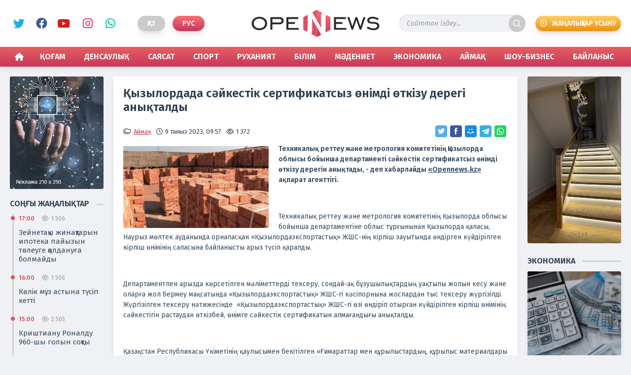

--- FILE ---
content_type: text/html; charset=utf-8
request_url: https://opennews.kz/regions/13801-qyzylordada-sajkestik-sertifikatsyz-onimdi-otkizu-deregi-anyqtaldy.html
body_size: 10650
content:
<!doctype html>
<html lang="kk">
<head>
<title>Қызылордада сәйкестік сертификатсыз өнімді өткізу дерегі анықталды » OpenNews | Aқпарат агенттігі</title>
<meta name="charset" content="utf-8">
<meta name="title" content="Қызылордада сәйкестік сертификатсыз өнімді өткізу дерегі анықталды » OpenNews | Aқпарат агенттігі">
<meta name="description" content="Техникалық реттеу және метрология комитетінің Қызылорда облысы бойынша департаменті сәйкестік сертификатсыз өнімді өткізу дерегін анықтады, - деп хабарлайды &quot;Opennews.kz&quot; ақпарат агенттігі. Техникалық реттеу және метрология комитетінің Қызылорда облысы бойынша департаменті сәйкестік">
<meta name="keywords" content="реттеу, техникалық, кірпіш, күйдірілген, «Қызылордаэкспортастық», тексеру, Қызылорда, бойынша, туралы», өнімінің, метрология, комитетінің, Қазақстан, сәйкестікті, облысы, Техникалық, сәйкестік, өнімді, өткізу, талабына">
<meta name="theme-color" content="#c5424f">
<meta name="viewport" content="width=device-width, initial-scale=1">
<link rel="canonical" href="https://opennews.kz/regions/13801-qyzylordada-sajkestik-sertifikatsyz-onimdi-otkizu-deregi-anyqtaldy.html">
<link rel="alternate" type="application/rss+xml" title="OpenNews | Aқпарат агенттігі RSS" href="https://opennews.kz/rss.xml">
<link rel="alternate" type="application/rss+xml" title="OpenNews | Aқпарат агенттігі RSS Turbo" href="https://opennews.kz/rssturbo.xml">
<link rel="alternate" type="application/rss+xml" title="OpenNews | Aқпарат агенттігі RSS Dzen" href="https://opennews.kz/rssdzen.xml">
<link rel="search" type="application/opensearchdescription+xml" title="OpenNews | Aқпарат агенттігі" href="https://opennews.kz/index.php?do=opensearch">
<link rel="preconnect" href="https://opennews.kz/" fetchpriority="high">
<meta property="twitter:title" content="Қызылордада сәйкестік сертификатсыз өнімді өткізу дерегі анықталды » OpenNews | Aқпарат агенттігі">
<meta property="twitter:url" content="https://opennews.kz/regions/13801-qyzylordada-sajkestik-sertifikatsyz-onimdi-otkizu-deregi-anyqtaldy.html">
<meta property="twitter:card" content="summary_large_image">
<meta property="twitter:image" content="https://opennews.kz/uploads/posts/2023-08/5e7c5fd7da101833430506.webp">
<meta property="twitter:description" content="Техникалық реттеу және метрология комитетінің Қызылорда облысы бойынша департаменті сәйкестік сертификатсыз өнімді өткізу дерегін анықтады, - деп хабарлайды &quot;Opennews.kz&quot; ақпарат агенттігі. Техникалық реттеу және метрология комитетінің Қызылорда облысы бойынша департаментіне облыс">
<meta property="og:type" content="article">
<meta property="og:site_name" content="OpenNews | Aқпарат агенттігі">
<meta property="og:title" content="Қызылордада сәйкестік сертификатсыз өнімді өткізу дерегі анықталды » OpenNews | Aқпарат агенттігі">
<meta property="og:url" content="https://opennews.kz/regions/13801-qyzylordada-sajkestik-sertifikatsyz-onimdi-otkizu-deregi-anyqtaldy.html">
<meta property="og:image" content="https://opennews.kz/uploads/posts/2023-08/5e7c5fd7da101833430506.webp">
<meta property="og:description" content="Техникалық реттеу және метрология комитетінің Қызылорда облысы бойынша департаменті сәйкестік сертификатсыз өнімді өткізу дерегін анықтады, - деп хабарлайды &quot;Opennews.kz&quot; ақпарат агенттігі. Техникалық реттеу және метрология комитетінің Қызылорда облысы бойынша департаментіне облыс">
<link rel="alternate" hreflang="x-default" href="https://opennews.kz/regions/13801-qyzylordada-sajkestik-sertifikatsyz-onimdi-otkizu-deregi-anyqtaldy.html">
<link rel="alternate" hreflang="kk" href="https://opennews.kz/regions/13801-qyzylordada-sajkestik-sertifikatsyz-onimdi-otkizu-deregi-anyqtaldy.html">
<link href="/engine/classes/min/index.php?f=engine/editor/css/default.css&amp;v=b8bt2" rel="stylesheet" type="text/css">
<script src="/engine/classes/min/index.php?g=general3&amp;v=b8bt2"></script>
<script src="/engine/classes/min/index.php?f=engine/classes/js/jqueryui3.js,engine/classes/js/dle_js.js,engine/classes/js/lazyload.js,templates/opennw/js/liQuotes.js,templates/opennw/uniform/js/jquery.magnificpopup.min.js,templates/opennw/uniform/js/jquery.ladda.min.js,templates/opennw/uniform/js/jquery.form.min.js,templates/opennw/uniform/js/uniform.js,templates/opennw/js/jquery.filestyle.min.js,templates/opennw/js/maskphone.js,templates/opennw/js/ResizeSensor.js,templates/opennw/js/mobilemenu.js,templates/opennw/js/sticky-sidebar.js,templates/opennw/js/caption.js,templates/opennw/js/OneSignalkk.js,templates/opennw/js/libs.js&amp;v=b8bt2" defer></script>
<script type="application/ld+json">{"@context":"https://schema.org","@graph":[{"@type":"NewsArticle","@context":"https://schema.org/","publisher":{"@type":"Organization","name":"OpenNews - ақпарат агенттігі","logo":{"@type":"ImageObject","url":"https://opennews.kz/templates/opennews/images/favicon.png"}},"name":"Қызылордада сәйкестік сертификатсыз өнімді өткізу дерегі анықталды","headline":"Қызылордада сәйкестік сертификатсыз өнімді өткізу дерегі анықталды","mainEntityOfPage":{"@type":"WebPage","@id":"https://opennews.kz/regions/13801-qyzylordada-sajkestik-sertifikatsyz-onimdi-otkizu-deregi-anyqtaldy.html"},"datePublished":"2023-08-09T09:57:50+05:00","author":{"@type":"Person","name":"bakaopennews.kz","url":"https://opennews.kz/user/bakaopennews.kz/"},"image":["https://opennews.kz/uploads/posts/2023-08/5e7c5fd7da101833430506.webp"],"description":"Техникалық реттеу және метрология комитетінің Қызылорда облысы бойынша департаменті сәйкестік сертификатсыз өнімді өткізу дерегін анықтады, - деп хабарлайды &quot;Opennews.kz&quot; ақпарат агенттігі. Техникалық реттеу және метрология комитетінің Қызылорда облысы бойынша департаментіне облыс"}]}</script>
<link rel="stylesheet" href="/engine/classes/min/index.php?charset=utf-8&amp;f=/templates/opennw/css/main.css,/templates/opennw/css/filestyle.css,/templates/opennw/css/swiper.min.css,/templates/opennw/css/styles.css,/templates/opennw/css/mobile.css&amp;v=b8bt2" type="text/css">
<link rel="icon" href="/templates/opennw/images/favicon.svg" type="image/svg+xml">
<link rel="preconnect" href="https://fonts.googleapis.com">
<link rel="preconnect" href="https://fonts.gstatic.com" crossorigin>
<link href="https://fonts.googleapis.com/css2?family=Fira+Sans:ital,wght@0,300;0,400;0,600;0,800;1,300;1,400;1,600;1,800&display=swap" rel="stylesheet">
<script>window.yaContextCb=window.yaContextCb||[]</script>
<script src="https://yandex.ru/ads/system/context.js" async></script>
<script async src="https://www.googletagmanager.com/gtag/js?id=G-3KJNNMCJ25"></script>
<script>
  window.dataLayer = window.dataLayer || [];
  function gtag(){dataLayer.push(arguments);}
  gtag('js', new Date());

  gtag('config', 'G-3KJNNMCJ25');
</script>
</head>

<body>
  <div class="overbody catmobile">

    <div class="menu">
      <div class="mobilenav">
        <nav class="menu__nav">
          <ul class="menu__list r-list">
            <div class="row">
              <div class="col-12 menunone"><li><a href="/"><span>Басты бет</span></a></li></div>
              <div class="col-6"><li><a href="https://opennews.kz/society/">Қоғам</a>
  
</li></div><div class="col-6"><li><a href="https://opennews.kz/health/">Денсаулық</a>
  
</li></div><div class="col-6"><li><a href="https://opennews.kz/politics/">Саясат</a>
  
</li></div><div class="col-6"><li><a href="https://opennews.kz/sports/">Спорт</a>
  
</li></div><div class="col-6"><li><a href="https://opennews.kz/spirituality/">Руханият</a>
  
</li></div><div class="col-6"><li><a href="https://opennews.kz/education/">Білім</a>
  
</li></div><div class="col-6"><li><a href="https://opennews.kz/culture/">Мәдениет</a>
  
</li></div><div class="col-6"><li><a href="https://opennews.kz/economics/">Экономика</a>
  
</li></div><div class="col-6"><li><a href="https://opennews.kz/regions/">Аймақ</a>
  
</li></div><div class="col-6"><li><a href="https://opennews.kz/showbusiness/">Шоу-Бизнес</a>
  
</li></div>
              <div class="col-12 menunone"><li><a href="/contacts.html">Байланыс</a></li></div>
              <div class="col-12">
                <div class="socmobile">
                  <h4>Біз әлеуметтік желілердеміз</h4>
                  <div class="social">
                    <a href="https://twitter.com/Opennewskz" class="twit" title="Twitter" target="_blank" rel="noopener noreferrer">Twitter</a>
                    <a href="https://www.facebook.com/opennews.opennews.7" class="face" title="Facebook" target="_blank" rel="noopener noreferrer">Facebook</a>
                    <a href="https://www.youtube.com/channel/UCeqB28Te840GhkpWsp1P7ew" class="ytb" title="YouTube" target="_blank" rel="noopener noreferrer">YouTube</a>
                    <a href="https://www.instagram.com/opennews.kz/" class="insta" title="Instagram" target="_blank" rel="noopener noreferrer">Instagram</a>
                    <a href="https://wa.me/77752415528" class="watsp" title="WhatsApp" target="_blank" rel="noopener noreferrer">WhatsApp</a>
                  </div>
                </div>
                <div class="btm-addnews"><a href="/user-addnews.html">Жаңалықтар ұсыну</a></div>
              </div>
            </div>
          </ul>
        </nav>
        <div class="container-fluid">
          <div class="row bgmobnav">
            <div class="col-12">
              <ul class="bottmenu">
                <li><a class="icohome" href="/"><span>Басты бет</span></a></li>
                <li><a class="icomonths" href="/xfsearch/general/">Басты жаңалық</a></li>
                <li>
                  <button class="menu__toggle r-button" type="button">
                    <span class="menubtm"><span class="menu__toggle-hint screen-reader"></span></span>
                  </button>
                </li>
                <li><a class="icotime" href="/lastnews/">Соңғы жаңалық</a></li>
                <li><a class="icoenvelope" href="/contacts.html">Байланыс</a></li>
              </ul>
            </div>
          </div>
        </div>
      </div>
    </div>

    <div class="container-fluid bgheader">
      <div class="boxwrap">

        <header class="header">
          <div class="lefthead">
            <div class="social">
              <a href="https://twitter.com/Opennewskz" class="twit" title="Twitter" target="_blank" rel="noopener noreferrer">Twitter</a>
              <a href="https://www.facebook.com/opennews.opennews.7" class="face" title="Facebook" target="_blank" rel="noopener noreferrer">Facebook</a>
              <a href="https://www.youtube.com/channel/UCeqB28Te840GhkpWsp1P7ew" class="ytb" title="YouTube" target="_blank" rel="noopener noreferrer">YouTube</a>
              <a href="https://www.instagram.com/opennews.kz/" class="insta" title="Instagram" target="_blank" rel="noopener noreferrer">Instagram</a>
              <a href="https://wa.me/77752415528" class="watsp" title="WhatsApp" target="_blank" rel="noopener noreferrer">WhatsApp</a>
            </div>
            <div class="lang">
<a class="active" href="https://opennews.kz/regions/13801-qyzylordada-sajkestik-sertifikatsyz-onimdi-otkizu-deregi-anyqtaldy.html" title="Қаз">Қаз</a>
<a href="https://opennews.kz/ru/" title="Рус">Рус</a>
</div>
          </div>

          <div class="logo"><a href="/"><h5>OpenNews</h5></a></div>
          <div class="righthead">
            <div class="searchbox">
              <form id="quicksearch" method="post">
                <input type="hidden" name="do" value="search" />
                <input type="hidden" name="subaction" value="search" />
                <div class="search-box">
                  <div class="input-group">
                    <input id="story" name="story" placeholder="Сайттан іздеу..." type="text" autocomplete="off" />
                    <button class="btn" type="submit" title="іздеу">іздеу</button>
                  </div>
                </div>
              </form>
            </div>
            <div class="btm-addnews"><a href="/user-addnews.html">Жаңалықтар ұсыну</a></div>
          </div>
        </header>

      </div>
    </div>

    <div class="container-fluid bgnav">
      <div class="boxwrap">
        <div class="row">
          <div class="col-12"><nav id="menu"><ul class="menu">
  <li><a id="icohome" href="/"><span>Басты бет</span></a></li>
  <li><a href="https://opennews.kz/society/">Қоғам</a>
    
  </li><li><a href="https://opennews.kz/health/">Денсаулық</a>
    
  </li><li><a href="https://opennews.kz/politics/">Саясат</a>
    
  </li><li><a href="https://opennews.kz/sports/">Спорт</a>
    
  </li><li><a href="https://opennews.kz/spirituality/">Руханият</a>
    
  </li><li><a href="https://opennews.kz/education/">Білім</a>
    
  </li><li><a href="https://opennews.kz/culture/">Мәдениет</a>
    
  </li><li><a href="https://opennews.kz/economics/">Экономика</a>
    
  </li><li><a href="https://opennews.kz/regions/">Аймақ</a>
    
  </li><li><a href="https://opennews.kz/showbusiness/">Шоу-Бизнес</a>
    
  </li>
  <li><a href="/contacts.html">Байланыс</a></li>
</ul> </nav></div>
        </div>
      </div>
    </div>

    <div class="container-fluid">
      <div class="boxwrap">
        <div class="row content topcont">
          <div class="col-2 leftbarcol containerfix">
            <div class="leftbar sidebarfix">
              


<div class="partners"><a href="#" target="_blank" rel="noopener noreferrer"><img class="xfieldimage picturebanner" src="/uploads/posts/2023-07/partnerleft.webp" alt=""></a></div>



              
<div class="lastnews">
  <div class="blokhead"><h4><span class="title">Соңғы жаңалықтар</span></h4></div>
  <div class="lastbox" onclick="document.location.href='https://opennews.kz/society/24434-zejnetay-zhinataryn-ipoteka-pajyzyn-tleuge-oldanua-bolmajdy.html'">
  <div class="lastitem">
    <div class="iteminfo"><time datetime="2026-01-22T17:00:29+05:00">17:00</time><span class="viewpost">1 506</span> </div>
    <h3><a href="https://opennews.kz/society/24434-zejnetay-zhinataryn-ipoteka-pajyzyn-tleuge-oldanua-bolmajdy.html">Зейнетақы жинақтарын ипотека пайызын төлеуге қолдануға болмайды</a></h3>
  </div>
</div><div class="lastbox" onclick="document.location.href='https://opennews.kz/society/24433-klik-mz-astyna-tsip-ketti.html'">
  <div class="lastitem">
    <div class="iteminfo"><time datetime="2026-01-22T16:00:43+05:00">16:00</time><span class="viewpost">1 506</span> </div>
    <h3><a href="https://opennews.kz/society/24433-klik-mz-astyna-tsip-ketti.html">Көлік мұз астына түсіп кетті</a></h3>
  </div>
</div><div class="lastbox" onclick="document.location.href='https://opennews.kz/sports/24432-krishtianu-ronaldu-960-shy-golyn-soty.html'">
  <div class="lastitem">
    <div class="iteminfo"><time datetime="2026-01-22T15:00:16+05:00">15:00</time><span class="viewpost">2 505</span> </div>
    <h3><a href="https://opennews.kz/sports/24432-krishtianu-ronaldu-960-shy-golyn-soty.html">Криштиану Роналду 960-шы голын соқты</a></h3>
  </div>
</div><div class="lastbox" onclick="document.location.href='https://opennews.kz/regions/24431-yzylordadan-zhattyua-baran-22-zhasspirim-ulanyp-auruhanaa-tsti.html'">
  <div class="lastitem">
    <div class="iteminfo"><time datetime="2026-01-22T14:30:32+05:00">14:30</time><span class="viewpost">2 566</span> </div>
    <h3><a href="https://opennews.kz/regions/24431-yzylordadan-zhattyua-baran-22-zhasspirim-ulanyp-auruhanaa-tsti.html">Қызылордадан жаттығуға барған 22 жасөспірім уланып ауруханаға түсті</a></h3>
  </div>
</div><div class="lastbox" onclick="document.location.href='https://opennews.kz/health/24430-astanada-yzylsha-rship-tr-balalara-auip-bar.html'">
  <div class="lastitem">
    <div class="iteminfo"><time datetime="2026-01-22T14:00:28+05:00">14:00</time><span class="viewpost">1 504</span> </div>
    <h3><a href="https://opennews.kz/health/24430-astanada-yzylsha-rship-tr-balalara-auip-bar.html">Астанада қызылша өршіп тұр: Балаларға қауіп бар</a></h3>
  </div>
</div>
  <a class="last_btm" href="/lastnews/">Соңғы жаңалықтар</a>
</div>


            </div>
          </div>
          <div class="col">
            
              
              
              <div class="row contentbox showfull"><article class="col-12">
  <div class="fullbox fullid13801">
    <h1>Қызылордада сәйкестік сертификатсыз өнімді өткізу дерегі анықталды</h1>
    <div class="topfull">
      <div class="iteminfo">
        <div class="catpost"><a href="https://opennews.kz/regions/">Аймақ</a></div>
        <time datetime="2023-08-09T09:57:50+05:00">9 тамыз 2023, 09:57</time>
        <div class="viewpost">1 372</div>
      </div>
      <div class="socialshare">
        <script async src="https://usocial.pro/usocial/usocial.js?uid=abc6310489f55469&v=6.1.5" data-script="usocial" charset="utf-8"></script>
        <div class="uSocial-Share" data-pid="228aca936099b7d21b417b0ed155a5ef" data-type="share" data-options="round-rect,style1,default,absolute,horizontal,size24,eachCounter0,counter0,mobile_position_right" data-social="twi,fb,mail,telegram,wa"></div>
      </div>
    </div>
    <div class="fullstorybox">
      
      <p><b><span style="font-family:'Times New Roman', Times, serif, '-webkit-standard';font-size:18px;"><img loading="lazy" src="/uploads/posts/2023-08/thumbs/5e7c5fd7da101833430506.webp" alt="" class="fr-dii fr-fil">Техникалық реттеу және метрология комитетінің Қызылорда облысы бойынша департаменті сәйкестік сертификатсыз өнімді өткізу дерегін анықтады, - деп хабарлайды <a href="https://opennews.kz/">"Opennews.kz"</a> ақпарат агенттігі. </span></b></p><p><span style="font-size:18px;"><span style="font-family:'Times New Roman', Times, serif, '-webkit-standard';"><br></span></span></p><p><span style="font-size:18px;"><span style="font-family:'Times New Roman', Times, serif, '-webkit-standard';">Техникалық реттеу және метрология комитетінің Қызылорда облысы бойынша департаментіне облыс тұрғынынан Қызылорда қаласы, Наурыз мөлтек ауданында орналасқан «Қызылордаэкспортастық» ЖШС-нің кірпіш зауытында өндірген күйдірілген кірпіш өнімінің сапасына байланысты арыз түсіп қаралды.</span></span></p><p><span style="font-size:18px;"><span style="font-family:'Times New Roman', Times, serif, '-webkit-standard';"><br></span></span></p><p><span style="font-size:18px;"><span style="font-family:'Times New Roman', Times, serif, '-webkit-standard';">Департаментпен арызда көрсетілген мәліметтерді тексеру, сондай-ақ бұзушылықтардың уақтылы жолын кесу және оларға жол бермеу мақсатында «Қызылордаэкспортастық» ЖШC-гі кәсіпорнына жоспардан тыс тексеру жүргізілді. Жүргізілген тексеру нәтижесінде  «Қызылордаэкспортастық» ЖШС-гі өзі өндіріп отырған күйдірілген кірпіш өнімінің сәйкестігін растаудан өткізбей, өнімге сәйкестік сертификатын алмағандығы анықталды.</span></span></p><p><span style="font-size:18px;"><span style="font-family:'Times New Roman', Times, serif, '-webkit-standard';"><br></span></span></p><p><span style="font-size:18px;"><span style="font-family:'Times New Roman', Times, serif, '-webkit-standard';">Қазақстан Республикасы Үкіметінің қаулысымен бекітілген «Ғимараттар мен құрылыстардың, құрылыс материалдары мен бұйымдарының қауіпсіздігіне қойылатын талаптар» техникалық регламентінде күйдірілген кірпіш - ТН ВЭД коды 6904100000, қауіпсіздік талаптары белгіленетін құрылыс материалдарының, бұйымдары мен конструкцияларының тізбесінде «қабырға материалдары (темір-бетон панелдерінсіз) бөліміне кіргізіліп, сәйкестігі міндетті растауға жататын өнімдер тізбесіне енгізілген. Осы техникалық регламент талабына сәйкес күйдірілген кірпіш өнімі сәйкестігі міндетті растауға жатады.</span></span></p><p><span style="font-size:18px;"><span style="font-family:'Times New Roman', Times, serif, '-webkit-standard';"><br></span></span></p><p><span style="font-size:18px;"><span style="font-family:'Times New Roman', Times, serif, '-webkit-standard';">Қазақстан Республикасының «Техникалық реттеу туралы» Заңында «сәйкестік сертификаты – техникалық реттеу объектілерінің техникалық регламенттерде және (немесе) стандарттау жөніндегі құжаттарда белгіленген талаптарға сәйкестігін куәландыратын құжат - деп көрсетілген. Осы «Техникалық реттеу туралы» Заңының талабына сай, техникалық регламенттер өзіне қатысты қолданысқа енгізілген, сәйкестікті бағалаудан өтпеген, сондай-ақ сәйкестікті бағалау туралы құжаттарсыз өнімді айналысқа шығаруға тыйым салынады деген талабы сақталмай, кәсіпорын тарапынан  заң бұзушылыққа жол берілген.</span></span></p><p><span style="font-size:18px;"><span style="font-family:'Times New Roman', Times, serif, '-webkit-standard';"><br></span></span></p><p><span style="font-family:'Times New Roman', Times, serif, '-webkit-standard';font-size:18px;">Департаменттің жүргізген жоспардан тыс тексеру қорытындысымен «Қызылордаэкспортастық» ЖШС-не шығарып жатқан күйдірілген кірпіш өнімінің техникалық регламентте және нормативтік құқықтық актілерде белгіленген талаптарға сәйкес, сәйкестікті растау және (немесе) бағалау құжаттарынсыз өткізу дерегі бойынша Қазақстан Республикасының «Әкімшілік құқық бұзушылық туралы» Кодексінің 415-бабының 1-бөлігімен әкімшілік іс қозғалып, кәсіпорынға 672750 теңге әкімшілік айыппұл салынып, заң бұзушылық жасаған заңды тұлға  жазаға тартылды.</span></p>
    </div>
    
  </div>
   <div id="yandex_rtb_R-A-2797024-10"></div>
<script>window.yaContextCb.push(()=>{
	Ya.Context.AdvManager.render({
		"blockId": "R-A-2797024-10",
		"renderTo": "yandex_rtb_R-A-2797024-10"
	})
})
</script>
  <div class="realnews">
    <div class="blokhead"><h6 class="catmain"><span>Тағы да оқыңыздар</span></h6></div>
    <div class="row twocol"><div class="col-6">
  <div class="coluntwo">
    <div class="itemline" onclick="document.location.href='https://opennews.kz/regions/847-sjiktisimen-szge-kelip-alan-elordaly-zhigit-ony-kligin-rtep-zhiberdi.html'">
      <picture><div class="imglazy"><img class="lazy-loaded" data-src="/uploads/posts/2021-04/medium/1619678500_e6d08eaa-fb82-4cc0-91c2-bf811397763b.jpg" alt='Сүйіктісімен сөзге келіп қалған елордалық жігіт оның көлігін өртеп жіберді' decoding="async"></div></picture>
      <div class="boxpreview">
        <h3><a href="https://opennews.kz/regions/847-sjiktisimen-szge-kelip-alan-elordaly-zhigit-ony-kligin-rtep-zhiberdi.html">Сүйіктісімен сөзге келіп қалған елордалық жігіт оның көлігін өртеп жіберді</a></h3>
        <div class="iteminfo"><time datetime="2021-04-29T11:41:58+05:00">29 сәуір 2021, 11:41</time><div class="viewpost">360</div></div>
      </div>
    </div>
  </div>
</div><div class="col-6">
  <div class="coluntwo">
    <div class="itemline" onclick="document.location.href='https://opennews.kz/regions/23395-azaly-temirzhol-vokzaly-men-zhajau-zhrginshiler-kpirinde-krdeli-zhndeu-zhmystary-zhrip-zhatyr.html'">
      <picture><div class="imglazy"><img class="lazy-loaded" data-src="/uploads/posts/2025-10/thumbs/568445162_4418159395071640_1560808713933365761_n.webp" alt='Қазалы теміржол вокзалы мен жаяу жүргіншілер көпірінде күрделі жөндеу жұмыстары жүріп жатыр' decoding="async"></div></picture>
      <div class="boxpreview">
        <h3><a href="https://opennews.kz/regions/23395-azaly-temirzhol-vokzaly-men-zhajau-zhrginshiler-kpirinde-krdeli-zhndeu-zhmystary-zhrip-zhatyr.html">Қазалы теміржол вокзалы мен жаяу жүргіншілер көпірінде күрделі жөндеу жұмыстары жүріп жатыр</a></h3>
        <div class="iteminfo"><time datetime="2025-10-21T11:02:32+05:00">21 қазан 2025, 11:02</time><div class="viewpost">1 541</div></div>
      </div>
    </div>
  </div>
</div><div class="col-6">
  <div class="coluntwo">
    <div class="itemline" onclick="document.location.href='https://opennews.kz/regions/23731-yzylordada-prezident-sapasyna-les-osan-azamattar-marapattaldy.html'">
      <picture><div class="imglazy"><img class="lazy-loaded" data-src="/uploads/posts/2025-11/thumbs/_gluster_2025_11_4_1dc3f0bb1884afea5754ba7067403f1c_1280x720.webp" alt='Қызылордада Президент сапарына үлес қосқан азаматтар марапатталды' decoding="async"></div></picture>
      <div class="boxpreview">
        <h3><a href="https://opennews.kz/regions/23731-yzylordada-prezident-sapasyna-les-osan-azamattar-marapattaldy.html">Қызылордада Президент сапарына үлес қосқан азаматтар марапатталды</a></h3>
        <div class="iteminfo"><time datetime="2025-11-04T15:28:36+05:00">4 қараша 2025, 15:28</time><div class="viewpost">1 530</div></div>
      </div>
    </div>
  </div>
</div><div class="col-6">
  <div class="coluntwo">
    <div class="itemline" onclick="document.location.href='https://opennews.kz/regions/16118-yzylordada-respublikaly-avtozholdardy-ajta-zhaartu-zhmystary-zhandandy.html'">
      <picture><div class="imglazy"><img class="lazy-loaded" data-src="/uploads/posts/2024-03/thumbs/1200xauto_zu_uabjhs_ory6ujn_u_sk_j9_f_qq_tuhgi_ypacy_qw_hla_4_x_ae947f8bce.webp" alt='Қызылордада республикалық автожолдарды қайта жаңарту жұмыстары жанданды' decoding="async"></div></picture>
      <div class="boxpreview">
        <h3><a href="https://opennews.kz/regions/16118-yzylordada-respublikaly-avtozholdardy-ajta-zhaartu-zhmystary-zhandandy.html">Қызылордада республикалық автожолдарды қайта жаңарту жұмыстары жанданды</a></h3>
        <div class="iteminfo"><time datetime="2024-03-18T15:18:01+05:00">18 наурыз 2024, 15:18</time><div class="viewpost">2 591</div></div>
      </div>
    </div>
  </div>
</div><div class="col-6">
  <div class="coluntwo">
    <div class="itemline" onclick="document.location.href='https://opennews.kz/regions/277-500-my-sanap-berdi-balasynan-ajyrylan-jeldi-szi-kmn-tudyrdy.html'">
      <picture><div class="imglazy"><img class="lazy-loaded" data-src="/uploads/posts/2021-03/medium/1616150763_622cdfdb208094c2.webp" alt='&quot;500 мың санап берді&quot;: Баласынан айырылған әйелдің сөзі күмән тудырды' decoding="async"></div></picture>
      <div class="boxpreview">
        <h3><a href="https://opennews.kz/regions/277-500-my-sanap-berdi-balasynan-ajyrylan-jeldi-szi-kmn-tudyrdy.html">&quot;500 мың санап берді&quot;: Баласынан айырылған әйелдің сөзі күмән тудырды</a></h3>
        <div class="iteminfo"><time datetime="2021-03-19T15:45:29+05:00">19 наурыз 2021, 15:45</time><div class="viewpost">444</div></div>
      </div>
    </div>
  </div>
</div><div class="col-6">
  <div class="coluntwo">
    <div class="itemline" onclick="document.location.href='https://opennews.kz/regions/13542-qyzylorda-qalasynyn-ortalyq-alany-abattandyrylyp-korkeje-tuspek.html'">
      <picture><div class="imglazy"><img class="lazy-loaded" data-src="/uploads/posts/2023-07/thumbs/whatsapp-image-2023-07-18-at-09_42_04.webp" alt='Қызылорда қаласының орталық алаңы абаттандырылып, көркейе түспек' decoding="async"></div></picture>
      <div class="boxpreview">
        <h3><a href="https://opennews.kz/regions/13542-qyzylorda-qalasynyn-ortalyq-alany-abattandyrylyp-korkeje-tuspek.html">Қызылорда қаласының орталық алаңы абаттандырылып, көркейе түспек</a></h3>
        <div class="iteminfo"><time datetime="2023-07-18T09:44:31+05:00">18 шілде 2023, 09:44</time><div class="viewpost">1 501</div></div>
      </div>
    </div>
  </div>
</div></div>
  </div>
</article></div>
            
            
          </div>
          <div class="col-2 rightbarcol containerfix">
            <div class="rightbar sidebarfix">
              



<div class="partners">
  <video width="100%" controls="controls" autoplay="autoplay" muted>
    <source src="/uploads/public_files/2023-07/1689641314_videorec.mp4" type='video/mp4; codecs="avc1.42E01E, mp4a.40.2"'>
  </video>
</div>


              <div class="economics">
  <div class="blokhead"><h4><span class="title">Экономика</span></h4></div>
  <div class="boxtreebs">
    <div class="itemnoswnw" onclick="document.location.href='https://opennews.kz/economics/24429-endi-bizneske-arnalan-zhaa-zhedel-shtab-iske-osyldy-ksipkerler-neni-bilui-kerek.html'">
  
  <picture><div class="imglazy"><img class="lazy-loaded" data-src="/uploads/posts/2026-01/thumbs/2024_09_06_skrinshot-06-09-2024-083536.webp" alt='Енді бизнеске арналған жаңа “жедел штаб” іске қосылды: Кәсіпкерлер нені білуі керек' decoding="async"></div></picture>
  <div class="boxpreview">
    <h3><a href="https://opennews.kz/economics/24429-endi-bizneske-arnalan-zhaa-zhedel-shtab-iske-osyldy-ksipkerler-neni-bilui-kerek.html">Енді бизнеске арналған жаңа “жедел штаб” іске қосылды: Кәсіпкерлер нені білуі керек</a></h3>
    <div class="iteminfo"><time datetime="2026-01-22T12:33:07+05:00">22 қаңтар, 12:33</time><div class="viewpost">2 526</div></div>
  </div>
</div>
    <div class="itemnoswnw" onclick="document.location.href='https://opennews.kz/economics/24413-kimet-haly-tabysyn-arttyrua-basymdy-beredi.html'">
  <div class="boxpreview">
    <h3><a href="https://opennews.kz/economics/24413-kimet-haly-tabysyn-arttyrua-basymdy-beredi.html">Үкімет халық табысын арттыруға басымдық береді</a></h3>
    <div class="iteminfo"><time datetime="2026-01-21T17:31:37+05:00">21 қаңтар, 17:31</time><div class="viewpost">2 523</div></div>
  </div>
</div><div class="itemnoswnw" onclick="document.location.href='https://opennews.kz/economics/24396-ltty-jekonomika-ministri-zhmanaringe-tegeni-dollara-shaanda-590-a-dejin-lsiretudi-syndy.html'">
  <div class="boxpreview">
    <h3><a href="https://opennews.kz/economics/24396-ltty-jekonomika-ministri-zhmanaringe-tegeni-dollara-shaanda-590-a-dejin-lsiretudi-syndy.html">Ұлттық экономика министрі Жұманғаринге теңгені долларға шаққанда 590-ға дейін әлсіретуді ұсынды</a></h3>
    <div class="iteminfo"><time datetime="2026-01-20T15:00:04+05:00">20 қаңтар, 15:00</time><div class="viewpost">2 501</div></div>
  </div>
</div><div class="itemnoswnw" onclick="document.location.href='https://opennews.kz/economics/24397-azastan-knbays-majy-jeksportynda-lemdik-top-3-ke-enudi-kzdejdi.html'">
  <div class="boxpreview">
    <h3><a href="https://opennews.kz/economics/24397-azastan-knbays-majy-jeksportynda-lemdik-top-3-ke-enudi-kzdejdi.html">Қазақстан күнбағыс майы экспортында әлемдік топ-3-ке енуді көздейді</a></h3>
    <div class="iteminfo"><time datetime="2026-01-20T14:31:04+05:00">20 қаңтар, 14:31</time><div class="viewpost">2 545</div></div>
  </div>
</div>
  </div>
</div>
            </div>
          </div>
        </div>
      </div>
    </div>
    
    

    <div class="container-fluid footer">
      <div class="boxwrap">
        <div class="row footcopy">
          <div class="col-6">
            <p>Copyright &copy; 2021-2026. &laquo;OpenNews&raquo; - ақпарат агенттігі. Басылым бетіндегі материалдарды пайдаланған жағдайда сілтеме жасалуы міндетті.</p>
            <p>Сайт жобасын дайындаған &laquo;ToWeb.kz&raquo; компаниясы. <a href="https://toweb.kz" title="Сайтқа тапсырыс беру">Сайтқа тапсырыс беру</a></p>
          </div>
          <div class="col-4">
            <div class="footcentmain">
              <div class="adults">Ақпараттық өнім <span> +18 </span> жасқа толған және жасы одан жоғары адамдарға арналған.</div>
              <div class="ctrlenter">Мәтінде қате таптыңыз ба? <br>Таңдап, оны белгілеп <span>Ctrl </span> + <span>Enter </span> басыңыз.</div>
            </div>
          </div>
          <div class="col-2 counterspan">
            
            <span><!--LiveInternet counter--><script>
              new Image().src = "https://counter.yadro.ru/hit?r"+
              escape(document.referrer)+((typeof(screen)=="undefined")?"":
              ";s"+screen.width+"*"+screen.height+"*"+(screen.colorDepth?
              screen.colorDepth:screen.pixelDepth))+";u"+escape(document.URL)+
              ";h"+escape(document.title.substring(0,150))+
              ";"+Math.random();</script><!--/LiveInternet--></span>

              <span><!-- Yandex.Metrika counter --> <script type="text/javascript" > (function(m,e,t,r,i,k,a){m[i]=m[i]||function(){(m[i].a=m[i].a||[]).push(arguments)}; m[i].l=1*new Date(); for (var j = 0; j < document.scripts.length; j++) {if (document.scripts[j].src === r) { return; }} k=e.createElement(t),a=e.getElementsByTagName(t)[0],k.async=1,k.src=r,a.parentNode.insertBefore(k,a)}) (window, document, "script", "https://mc.yandex.ru/metrika/tag.js", "ym"); ym(73469218, "init", { clickmap:true, trackLinks:true, accurateTrackBounce:true, webvisor:true }); </script> <noscript><div><img src="https://mc.yandex.ru/watch/73469218" style="position:absolute; left:-9999px;" alt="Yandex.Metrika counter" /></div></noscript> <!-- /Yandex.Metrika counter --></span>
            
          </div>
        </div>
      </div>
    </div>

  </div>

  <div id="toTop"></div>



<script>
$ (' body ') .bind ( 'cut copy paste' , function (e) { 
    e.preventDefault (); 
  }); 

  $ (" body ").on( "contextmenu" , function (e){
        return false ; 
  });
</script>


<script>
<!--
var dle_root       = '/';
var dle_admin      = '';
var dle_login_hash = 'f14c99e2eedddcc9823e70cfd1b867a358c7e27c';
var dle_group      = 5;
var dle_skin       = 'opennw';
var dle_wysiwyg    = '-1';
var quick_wysiwyg  = '0';
var dle_min_search = '4';
var dle_act_lang   = ["Иә", "Жоқ", "Енгізу", "Болдырмау", "Сақтау", "Удалить", "Загрузка. Пожалуйста, подождите..."];
var menu_short     = 'Быстрое редактирование';
var menu_full      = 'Полное редактирование';
var menu_profile   = 'Профильді қарау';
var menu_send      = 'Хабарлама жіберу';
var menu_uedit     = 'Админцентр';
var dle_info       = 'Ақпарат';
var dle_confirm    = 'Растау';
var dle_prompt     = 'Ақпаратты енгізу';
var dle_req_field  = ["Аты бар өрісті толтырыңыз", "Жолды хабарлама арқылы толтырыңыз", "Жолды хабардың тақырыбымен толтырыңыз"];
var dle_del_agree  = 'Вы действительно хотите удалить? Данное действие невозможно будет отменить';
var dle_spam_agree = 'Вы действительно хотите отметить пользователя как спамера? Это приведёт к удалению всех его комментариев';
var dle_c_title    = 'Шағымды жіберу';
var dle_complaint  = 'Укажите текст Вашей жалобы для администрации:';
var dle_mail       = 'Сіздің e-mail:';
var dle_big_text   = 'Выделен слишком большой участок текста.';
var dle_orfo_title = 'Укажите комментарий для администрации к найденной ошибке на странице:';
var dle_p_send     = 'Жіберу';
var dle_p_send_ok  = 'Хабарландыру сәтті жіберілді';
var dle_save_ok    = 'Өзгерістер сәтті сақталды. Бетті жаңартасыз ба?';
var dle_reply_title= 'Пікірге жауап беру';
var dle_tree_comm  = '0';
var dle_del_news   = 'Мақаланы жою';
var dle_sub_agree  = 'Вы действительно хотите подписаться на комментарии к данной публикации?';
var dle_unsub_agree  = 'Осы жазбадағы пікірлер жазылымынан бас тартқыңыз келе ме?';
var dle_captcha_type  = '0';
var dle_share_interesting  = ["Таңдалған мәтінге сілтемені бөлісіңіз", "Twitter", "Facebook", "Вконтакте", "Тікелей сілтеме:", "Тінтуірдің оң жағын басып, «Сілтемені көшіру» таңдаңыз"];
var DLEPlayerLang     = {prev: 'Предыдущий',next: 'Следующий',play: 'Воспроизвести',pause: 'Пауза',mute: 'Выключить звук', unmute: 'Включить звук', settings: 'Настройки', enterFullscreen: 'На полный экран', exitFullscreen: 'Выключить полноэкранный режим', speed: 'Скорость', normal: 'Обычная', quality: 'Качество', pip: 'Режим PiP'};
var DLEGalleryLang    = {CLOSE: 'Жабу (Esc)', NEXT: 'Следующее изображение', PREV: 'Предыдущее изображение', ERROR: 'Назар аударыңыз! Қате анықталды', IMAGE_ERROR: 'Кескінді жүктеп салу сәтсіз болды', TOGGLE_SLIDESHOW: 'Просмотр слайдшоу (пробел)',TOGGLE_FULLSCREEN: 'Полноэкранный режим', TOGGLE_THUMBS: 'Включить / Выключить уменьшенные копии', ITERATEZOOM: 'Увеличить / Уменьшить', DOWNLOAD: 'Суретті жүктеп алу' };
var DLEGalleryMode    = 0;
var DLELazyMode       = 2;
var allow_dle_delete_news   = false;

jQuery(function($){
					setTimeout(function() {
						$.get(dle_root + "engine/ajax/controller.php?mod=adminfunction", { 'id': '13801', action: 'newsread', user_hash: dle_login_hash });
					}, 1000);
});
//-->
</script>

</body>

</html>
<!-- Создание и продвижение сайтов с нуля - ToWeb.kz (http://toweb.kz) -->
